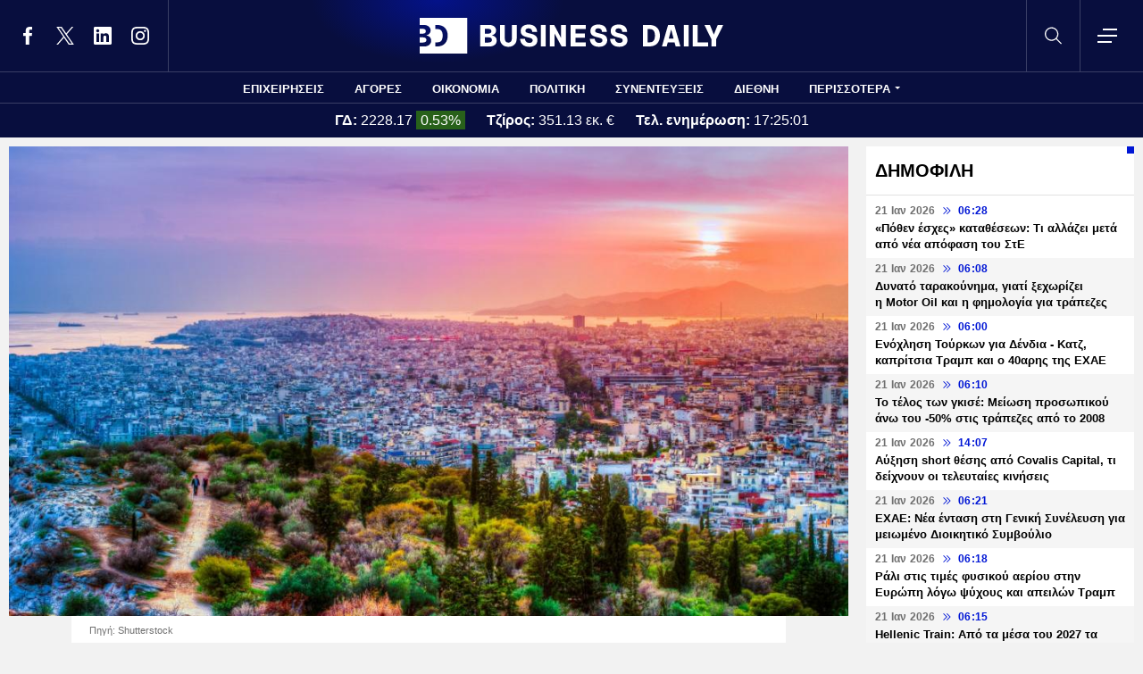

--- FILE ---
content_type: text/html; charset=UTF-8
request_url: https://www.businessdaily.gr/oikonomia/108746_ayxisi-134-stis-times-diamerismaton-2023-stin-koryfi-i-thessaloniki
body_size: 22169
content:
<!DOCTYPE html>
<html lang="el" dir="ltr" prefix="content: http://purl.org/rss/1.0/modules/content/  dc: http://purl.org/dc/terms/  foaf: http://xmlns.com/foaf/0.1/  og: http://ogp.me/ns#  rdfs: http://www.w3.org/2000/01/rdf-schema#  schema: http://schema.org/  sioc: http://rdfs.org/sioc/ns#  sioct: http://rdfs.org/sioc/types#  skos: http://www.w3.org/2004/02/skos/core#  xsd: http://www.w3.org/2001/XMLSchema# " data-adman-async="true">
  <head>
    <meta charset="utf-8" />
<meta name="description" content="Αύξηση που ξεπερνά το 16% για τις τιμές στη Θεσσαλονίκη, ενώ αυτές στην Αθήνα ενισχύθηκαν 13,7%. Πώς κινήθηκε η αγορά στο δ&#039; τρίμηνο, βάσει στοιχείων της ΤτΕ." />
<meta name="keywords" content="Ακίνητα,Τράπεζα της Ελλάδος" />
<link rel="canonical" href="https://www.businessdaily.gr/oikonomia/108746_ayxisi-134-stis-times-diamerismaton-2023-stin-koryfi-i-thessaloniki" />
<link rel="icon" href="/themes/custom/businessdaily/favicon.ico" />
<link rel="icon" sizes="16x16" href="/themes/custom/businessdaily/images/favicon-16x16.png" />
<link rel="icon" sizes="32x32" href="/themes/custom/businessdaily/images/favicon-32x32.png" />
<link rel="icon" sizes="192x192" href="/themes/custom/businessdaily/images/android-chrome-192x192.png" />
<link rel="apple-touch-icon" sizes="180x180" href="/themes/custom/businessdaily/images/apple-touch-icon.png" />
<meta property="og:site_name" content="Business Daily" />
<meta property="og:type" content="article" />
<meta property="og:title" content="Αύξηση 13,4% στις τιμές διαμερισμάτων το 2023, στην κορυφή η Θεσσαλονίκη" />
<meta property="og:description" content="Αύξηση που ξεπερνά το 16% για τις τιμές στη Θεσσαλονίκη, ενώ αυτές στην Αθήνα ενισχύθηκαν 13,7%. Πώς κινήθηκε η αγορά στο δ&#039; τρίμηνο, βάσει στοιχείων της ΤτΕ." />
<meta property="og:image" content="https://www.businessdaily.gr/sites/default/files/styles/main_full/public/2022-06/BusinessDaily-akinita-real%20estate.jpg?itok=TxNmlaVb" />
<meta property="og:image:secure_url" content="https://www.businessdaily.gr/sites/default/files/styles/main_full/public/2022-06/BusinessDaily-akinita-real%20estate.jpg?itok=TxNmlaVb" />
<meta property="article:section" content="Οικονομία" />
<meta property="article:tag" content="Ακίνητα" />
<meta property="article:tag" content="Τράπεζα της Ελλάδος" />
<meta property="article:published_time" content="2024-03-05T13:46:00+02:00" />
<meta property="article:modified_time" content="2024-03-05T13:46:52+02:00" />
<meta name="twitter:card" content="summary_large_image" />
<meta name="twitter:site" content="@businessdailygr" />
<meta name="Generator" content="Drupal 10 (https://www.drupal.org)" />
<meta name="MobileOptimized" content="width" />
<meta name="HandheldFriendly" content="true" />
<meta name="viewport" content="width=device-width, initial-scale=1.0" />
<link rel="amphtml" href="https://www.businessdaily.gr/oikonomia/108746_ayxisi-134-stis-times-diamerismaton-2023-stin-koryfi-i-thessaloniki?amp" />

    <title>Αύξηση 13,4% στις τιμές διαμερισμάτων το 2023, στην κορυφή η Θεσσαλονίκη | Business Daily</title>
    <meta name="facebook-domain-verification" content="9g16z1brjvq17p7e1nov2j1vhjyaov" />
    <meta name="viewport" content="width=device-width, initial-scale=1.0" />
    <link rel="stylesheet" media="all" href="/core/modules/system/css/components/align.module.css?t8hnlz" />
<link rel="stylesheet" media="all" href="/core/modules/system/css/components/fieldgroup.module.css?t8hnlz" />
<link rel="stylesheet" media="all" href="/core/modules/system/css/components/container-inline.module.css?t8hnlz" />
<link rel="stylesheet" media="all" href="/core/modules/system/css/components/clearfix.module.css?t8hnlz" />
<link rel="stylesheet" media="all" href="/core/modules/system/css/components/details.module.css?t8hnlz" />
<link rel="stylesheet" media="all" href="/core/modules/system/css/components/hidden.module.css?t8hnlz" />
<link rel="stylesheet" media="all" href="/core/modules/system/css/components/item-list.module.css?t8hnlz" />
<link rel="stylesheet" media="all" href="/core/modules/system/css/components/js.module.css?t8hnlz" />
<link rel="stylesheet" media="all" href="/core/modules/system/css/components/nowrap.module.css?t8hnlz" />
<link rel="stylesheet" media="all" href="/core/modules/system/css/components/position-container.module.css?t8hnlz" />
<link rel="stylesheet" media="all" href="/core/modules/system/css/components/reset-appearance.module.css?t8hnlz" />
<link rel="stylesheet" media="all" href="/core/modules/system/css/components/resize.module.css?t8hnlz" />
<link rel="stylesheet" media="all" href="/core/modules/system/css/components/system-status-counter.css?t8hnlz" />
<link rel="stylesheet" media="all" href="/core/modules/system/css/components/system-status-report-counters.css?t8hnlz" />
<link rel="stylesheet" media="all" href="/core/modules/system/css/components/system-status-report-general-info.css?t8hnlz" />
<link rel="stylesheet" media="all" href="/core/modules/system/css/components/tablesort.module.css?t8hnlz" />
<link rel="stylesheet" media="all" href="/core/modules/views/css/views.module.css?t8hnlz" />
<link rel="stylesheet" media="all" href="/core/modules/filter/css/filter.caption.css?t8hnlz" />
<link rel="stylesheet" media="all" href="/modules/contrib/entity_embed/css/entity_embed.filter.caption.css?t8hnlz" />
<link rel="stylesheet" media="all" href="/modules/contrib/extlink/css/extlink.css?t8hnlz" />
<link rel="stylesheet" media="all" href="/themes/custom/businessdaily/css/layout/variables.css?t8hnlz" />
<link rel="stylesheet" media="all" href="/themes/custom/businessdaily/css/layout/layout.css?t8hnlz" />
<link rel="stylesheet" media="all" href="/themes/custom/businessdaily/css/components/latest-teaser.css?t8hnlz" />
<link rel="stylesheet" media="all" href="/themes/custom/businessdaily/css/components/small-teaser.css?t8hnlz" />
<link rel="stylesheet" media="all" href="/themes/custom/businessdaily/css/components/default-teaser.css?t8hnlz" />
<link rel="stylesheet" media="all" href="/themes/custom/businessdaily/css/pages/article.css?t8hnlz" />

    

              <script type="application/ld+json">
      {
    "@context": "https://schema.org",
    "@graph": [
        {
            "@type": "NewsArticle",
            "headline": "Αύξηση 13,4% στις τιμές διαμερισμάτων το 2023, στην κορυφή η Θεσσαλονίκη",
            "articleBody": "Αμείωτη ήταν και το 2023 η άνοδος στις τιμές των διαμερισμάτων, φθάνοντας στο 13,4% από 11,9% που είχε καταγραφεί το προηγούμενο έτος, βάσει των στοιχείων της Τράπεζας της Ελλάδος.&nbsp;\r\n\r\nΣε ό,τι αφορά τη γεωγραφική κατανομή η Θεσσαλονίκη ήταν αυτή με τη μεγαλύτερη αύξηση για το έτος που έφθασε στο 16,2%, ενώ ακολούθησαν άλλα αστικά κέντρα με άνοδο 14,5% και στην τρίτη θέση βρέθηκε η Αθήνα με την ενίσχυση να φθάνει στο 13,7%.&nbsp;\r\n\r\nΌπως σημειώνει η ΤτΕ στην ανακοίνωσή της:&nbsp;\r\n\r\n\r\n\tΤο δ΄ τρίμηνο του 2023, ο ετήσιος ρυθμός μεταβολής των τιμών των διαμερισμάτων για το σύνολο της χώρας διαμορφώθηκε στο 11,8%.&nbsp;\r\n\tΜε βάση την παλαιότητα ακινήτου, ο ετήσιος ρυθμός μεταβολής των τιμών των νέων διαμερισμάτων διαμορφώθηκε στο 11,0% και των παλαιών στο 12,4%.&nbsp;\r\n\tΜε βάση τη γεωγραφική θέση, ο ετήσιος ρυθμός μεταβολής των τιμών των διαμερισμάτων διαμορφώθηκε σε 10,8% στην Αθήνα, 14,6% στη Θεσσαλονίκη, 13,9% στις άλλες μεγάλες πόλεις και 11,2% στις λοιπές περιοχές της χώρας.&nbsp;\r\n\r\n\r\nΜε βάση τα διαθέσιμα προσωρινά στοιχεία, εκτιμάται ότι το δ΄ τρίμηνο του 2023 οι τιμές των διαμερισμάτων (σε ονομαστικούς όρους) ήταν κατά μέσο όρο αυξημένες κατά 11,8% σε σύγκριση με το αντίστοιχο τρίμηνο του 2022. Για το 2023, οι τιμές των διαμερισμάτων αυξήθηκαν με μέσο ετήσιο ρυθμό 13,4%, έναντι αύξησης 11,9% το 2022.&nbsp;\r\n\r\nΠιο αναλυτικά, η αύξηση των τιμών το δ΄ τρίμηνο του 2023 σε σχέση με το αντίστοιχο τρίμηνο του 2022 ήταν 11,0% για τα νέα διαμερίσματα, δηλ. ηλικίας έως 5 ετών, και 12,4% για τα παλαιά, δηλ. ηλικίας άνω των 5 ετών. Για το 2023, ο μέσος ετήσιος ρυθμός αύξησης των τιμών για τα νέα διαμερίσματα ήταν 12,4%, έναντι ρυθμού αύξησης 12,5% το 2022, ενώ ο μέσος ετήσιος ρυθμός αύξησης για τα παλαιά διαμερίσματα ήταν 14,2% το 2023, έναντι αύξησης 11,6% το 2022.\r\n\r\n\r\n\r\n&nbsp;\r\n\r\nΑπό την ανάλυση των στοιχείων κατά γεωγραφική περιοχή προκύπτει ότι η αύξηση των τιμών των διαμερισμάτων το δ΄ τρίμηνο του 2023 σε σχέση με το αντίστοιχο τρίμηνο του 2022 ήταν 10,8% στην Αθήνα, 14,6% στη Θεσσαλονίκη, 13,9% στις άλλες μεγάλες πόλεις και 11,2% στις λοιπές περιοχές της χώρας. Για το σύνολο του 2023, η αύξηση των τιμών στις ίδιες περιοχές σε σχέση με το 2022 ήταν 13,7%, 16,2%, 14,5% και 10,8% αντίστοιχα.\r\n\r\nΤέλος, για το σύνολο των αστικών περιοχών της χώρας, το δ΄ τρίμηνο του 2023 οι τιμές των διαμερισμάτων ήταν κατά μέσο όρο αυξημένες κατά 12,1% σε σύγκριση με το δ΄ τρίμηνο του 2022, ενώ για το 2023 η μέση ετήσια αύξηση διαμορφώθηκε στο 13,9%.\r\n",
            "keywords": [
                "Ακίνητα",
                "Τράπεζα της Ελλάδος"
            ],
            "articleSection": "Οικονομία",
            "about": [
                {
                    "@type": "Thing",
                    "name": "Ακίνητα"
                },
                {
                    "@type": "Thing",
                    "name": "Τράπεζα της Ελλάδος"
                }
            ],
            "author": [
                {
                    "@type": "Person",
                    "name": "Newsroom",
                    "url": "https://www.businessdaily.gr/newsroom"
                }
            ],
            "image": [
                {
                    "@type": "ImageObject",
                    "url": "https://www.businessdaily.gr/sites/default/files/styles/main_full/public/2022-06/BusinessDaily-akinita-real%20estate.jpg?itok=TxNmlaVb"
                }
            ],
            "datePublished": "2024-03-05T13:46:00+02:00",
            "dateModified": "2024-03-05T13:46:52+02:00",
            "mainEntityOfPage": {
                "@type": "WebPage",
                "@id": "https://www.businessdaily.gr/oikonomia/108746_ayxisi-134-stis-times-diamerismaton-2023-stin-koryfi-i-thessaloniki"
            },
            "publisher": {
                "@type": "NewsMediaOrganization",
                "name": "BusinessDaily",
                "url": "https://www.businessdaily.gr",
                "logo": {
                    "@type": "ImageObject",
                    "url": "https://www.businessdaily.gr/themes/custom/businessdaily/images/bd-logo-news.png",
                    "width": 510,
                    "height": 60
                },
                "sameAs": [
                    "https://facebook.com/BusinessDaily1/",
                    "https://twitter.com/BusinessDaily9",
                    "https://www.linkedin.com/company/businessdaily/",
                    "https://www.instagram.com/businessdailygr/"
                ]
            }
        },
        {
            "@type": "WebPage",
            "name": "Αύξηση 13,4% στις τιμές διαμερισμάτων το 2023, στην κορυφή η Θεσσαλονίκη",
            "url": "https://www.businessdaily.gr/oikonomia/108746_ayxisi-134-stis-times-diamerismaton-2023-stin-koryfi-i-thessaloniki"
        },
        {
            "@type": "BreadcrumbList",
            "itemListElement": [
                {
                    "@type": "ListItem",
                    "position": 1,
                    "name": "Home",
                    "item": "https://www.businessdaily.gr/"
                },
                {
                    "@type": "ListItem",
                    "position": 2,
                    "name": "Οικονομία",
                    "item": "https://www.businessdaily.gr/oikonomia"
                },
                {
                    "@type": "ListItem",
                    "position": 3,
                    "name": "Αύξηση 13,4% στις τιμές διαμερισμάτων το 2023, στην κορυφή η Θεσσαλονίκη",
                    "item": "https://www.businessdaily.gr/oikonomia/108746_ayxisi-134-stis-times-diamerismaton-2023-stin-koryfi-i-thessaloniki"
                }
            ]
        }
    ]
}
    </script>
            
      <!-- Google tag (gtag.js) -->
<script async src="https://www.googletagmanager.com/gtag/js?id=G-LTWY5QDNS4"></script>
<script>
  window.dataLayer = window.dataLayer || [];
  function gtag(){dataLayer.push(arguments);}
  gtag('js', new Date());

  gtag('config', 'G-LTWY5QDNS4');
</script>

      <script>
      window.googletag = window.googletag || {}
      window.googletag.cmd = window.googletag.cmd || []
      googletag.cmd.push(function() {

        var inline = googletag.sizeMapping()
          .addSize([340, 200], [[300, 600], [300, 250]])
          .addSize([768, 200], [[300, 250]])
          .build();

        var billboard = googletag.sizeMapping()
          .addSize([340, 200], [[300, 600], [300, 250]])
          .addSize([768, 200], [[728, 90], [300, 250]])
          .addSize([1024, 200], [[970, 250], [728, 90]])
          .addSize([1100, 200], [[728, 90]])
          .addSize([1320, 200], [[970, 250], [728, 90]])
          .build();

        // googletag.defineSlot('/21863966779/skin', [1, 1], 'skin').addService(googletag.pubads());
        // googletag.defineSlot('/21863966779/prestitial', [1, 1], 'prestitial').addService(googletag.pubads());

                googletag.defineSlot('/21863966779/sidebar_1', [[300, 600], [300, 250]], 'sidebar_1').addService(googletag.pubads());
        googletag.defineSlot('/21863966779/sidebar_2', [[300, 600], [300, 250]], 'sidebar_2').addService(googletag.pubads());
        googletag.defineSlot('/21863966779/sidebar_3', [[300, 600], [300, 250]], 'sidebar_3').addService(googletag.pubads());
        googletag.defineSlot('/21863966779/latest_sponsorship', [300, 50], 'latest_sponsorship').addService(googletag.pubads());

                  googletag.defineSlot('/21863966779/in_article_1', [[300, 600], [300, 250]], 'in_article_1')
            .addService(googletag.pubads());
          googletag.defineSlot('/21863966779/in_article_2', [[300, 600], [300, 250]], 'in_article_2')
            .addService(googletag.pubads());
          googletag.defineSlot('/21863966779/article_end', [[300, 600], [300, 250]], 'article_end')
            .defineSizeMapping(inline)
            .addService(googletag.pubads());
        
                googletag.pubads().setTargeting('nid', ["108746"]);
                googletag.pubads().setTargeting('category', ["oikonomia"]);
                googletag.pubads().setTargeting('tag', ["akinita","trapeza_tis_ellados"]);
        
        googletag.pubads().collapseEmptyDivs();
        googletag.pubads().setCentering(true);
        googletag.pubads().disableInitialLoad();
        googletag.pubads().enableSingleRequest();
        googletag.enableServices();
      });
    </script>
    <script defer src="https://static.adman.gr/adman.js"></script>
    <script> window.AdmanQueue = window.AdmanQueue || []; </script>
    <script> window.GrxSingleRequest = true; </script>
    <script async src="https://pagead2.googlesyndication.com/pagead/js/adsbygoogle.js?client=ca-pub-3916436312037221" crossorigin="anonymous"></script>
    
      </head>
  <body>
    
    <!--Routename: entity.node.canonical-->  <div class="dialog-off-canvas-main-canvas" data-off-canvas-main-canvas>
    <div class="page">

  <header class="header">
  <section class="header__top">
    <div class="container container--header">
      <a href="/" class="logo" title="Business Daily">
        <figure>
          <img src="/themes/custom/businessdaily/images/logo.svg" alt="Business Daily" width="340" height="40">
        </figure>
      </a>
      <ul class="header__social">
        <li>
          <a href="https://facebook.com/BusinessDaily1/" target="_blank">
            <svg>
              <use xlink:href="/themes/custom/businessdaily/images/sprite.svg#facebook"></use>
            </svg>
            <span>Facebook</span>
          </a>
        </li>
        <li>
          <a href="https://twitter.com/BusinessDaily9" target="_blank">
            <svg>
              <use xlink:href="/themes/custom/businessdaily/images/sprite.svg#twitter"></use>
            </svg>
            <span>Twitter</span>
          </a>
        </li>
        <li>
          <a href="https://www.linkedin.com/company/businessdaily/" target="_blank">
            <svg>
              <use xlink:href="/themes/custom/businessdaily/images/sprite.svg#linkedin"></use>
            </svg>
            <span>LinkedIn</span>
          </a>
        </li>
        <li>
          <a href="https://www.instagram.com/businessdailygr/" target="_blank">
            <svg>
              <use xlink:href="/themes/custom/businessdaily/images/sprite.svg#instagram"></use>
            </svg>
            <span>Instagram</span>
          </a>
        </li>
      </ul>
      <svg class="header__search js-trigger-search">
        <use xlink:href="/themes/custom/businessdaily/images/sprite.svg#search"></use>
      </svg>
      <span class="header__burger js-trigger-menu">
        <span>CLOSE</span>
        <svg>
          <use xlink:href="/themes/custom/businessdaily/images/sprite.svg#burger"></use>
        </svg>
      </span>

      <form action="/search" accept-charset="UTF-8" class="search-form search-form--header">
        <div class="form__item">
          <input placeholder="Αναζήτηση" type="text" name="keywords" value="" size="15" maxlength="128">
        </div>
        <div class="form__submit">
          <input type="submit" value="Search" class="form-submit">
          <svg><use xlink:href="/themes/custom/businessdaily/images/sprite.svg#arrow-cta"></use></svg>
        </div>
      </form>

    </div>
  </section>

  

        <nav class="container main-menu">
      <ul>
                  <li><a href="/epiheiriseis" data-drupal-link-system-path="taxonomy/term/1">ΕΠΙΧΕΙΡΗΣΕΙΣ</a></li>
                  <li><a href="/agores" data-drupal-link-system-path="taxonomy/term/2">ΑΓΟΡΕΣ</a></li>
                  <li><a href="/oikonomia" data-drupal-link-system-path="taxonomy/term/3">ΟΙΚΟΝΟΜΙΑ</a></li>
                  <li><a href="/politiki" data-drupal-link-system-path="taxonomy/term/4">ΠΟΛΙΤΙΚΗ</a></li>
                  <li><a href="/synenteyxeis" data-drupal-link-system-path="taxonomy/term/12">ΣΥΝΕΝΤΕΥΞΕΙΣ</a></li>
                  <li><a href="/diethni" data-drupal-link-system-path="taxonomy/term/6">ΔΙΕΘΝΗ</a></li>
                <li class="main-menu__last js-trigger-menu">ΠΕΡΙΣΣΟΤΕΡΑ</li>
      </ul>
    </nav>

    <section class="header__extended-area">
      <div class="container container--menu">
        <a href="/" class="header__vertical-logo" aria-label="Business Daily home">
          <figure>
            <img src="/themes/custom/businessdaily/images/logo-vertical.svg" alt="Business Daily logo" width="67" height="85">
          </figure>
        </a>
        <ul class="header__extended-menu">
                      <li><a href="/epiheiriseis" data-drupal-link-system-path="taxonomy/term/1">ΕΠΙΧΕΙΡΗΣΕΙΣ</a></li>
                      <li><a href="/agores" data-drupal-link-system-path="taxonomy/term/2">ΑΓΟΡΕΣ</a></li>
                      <li><a href="/oikonomia" data-drupal-link-system-path="taxonomy/term/3">ΟΙΚΟΝΟΜΙΑ</a></li>
                      <li><a href="/politiki" data-drupal-link-system-path="taxonomy/term/4">ΠΟΛΙΤΙΚΗ</a></li>
                      <li><a href="/synenteyxeis" data-drupal-link-system-path="taxonomy/term/12">ΣΥΝΕΝΤΕΥΞΕΙΣ</a></li>
                      <li><a href="/diethni" data-drupal-link-system-path="taxonomy/term/6">ΔΙΕΘΝΗ</a></li>
                      <li><a href="/tehnologia" data-drupal-link-system-path="taxonomy/term/13">ΤΕΧΝΟΛΟΓΙΑ</a></li>
                      <li><a href="/esg" data-drupal-link-system-path="taxonomy/term/1790">ESG</a></li>
                      <li><a href="/hrimatistiriakes-anakoinoseis" data-drupal-link-system-path="taxonomy/term/2034">ΧΡΗΜΑΤΙΣΤΗΡΙΑΚΕΣ ΑΝΑΚΟΙΝΩΣΕΙΣ</a></li>
                      <li><a href="/koinonia" data-drupal-link-system-path="taxonomy/term/5">ΚΟΙΝΩΝΙΑ</a></li>
                      <li><a href="/epimonos-kipoyros" data-drupal-link-system-path="taxonomy/term/9">ΕΠΙΜΟΝΟΣ ΚΗΠΟΥΡΟΣ</a></li>
                      <li><a href="/market-maker" data-drupal-link-system-path="taxonomy/term/2048">MARKET MAKER</a></li>
                      <li><a href="/apopseis" data-drupal-link-system-path="taxonomy/term/11">ΑΠΟΨΕΙΣ</a></li>
                      <li><a href="/xristika" data-drupal-link-system-path="taxonomy/term/1498">ΧΡΗΣΤΙΚΑ</a></li>
                      <li><a href="/eleytheros-hronos" data-drupal-link-system-path="taxonomy/term/14">ΕΛΕΥΘΕΡΟΣ ΧΡΟΝΟΣ</a></li>
                      <li><a href="/business-life" data-drupal-link-system-path="taxonomy/term/1904">BUSINESS LIFE</a></li>
                      <li><a href="/tributes" data-drupal-link-system-path="tributes">ΑΦΙΕΡΩΜΑΤΑ</a></li>
                      <li><a href="/epiheirimatika-nea" data-drupal-link-system-path="taxonomy/term/2140">ΕΠΙΧΕΙΡΗΜΑΤΙΚΑ ΝΕΑ</a></li>
                      <li><a href="/photo-of-the-day" data-drupal-link-system-path="photo-of-the-day">H ΦΩΤΟΓΡΑΦΙΑ ΤΗΣ ΗΜΕΡΑΣ</a></li>
                      <li><a href="/podcasts" data-drupal-link-system-path="podcasts">PODCASTS</a></li>
                  </ul>
        <div class="header__extended-more">
          <div class="header__extended-social">
            <span class="header__extended-label">FOLLOW THE UPDATES</span>
            <ul>
              <li>
                <a href="https://facebook.com/BusinessDaily1/" target="_blank">
                  <svg>
                    <use xlink:href="/themes/custom/businessdaily/images/sprite.svg#facebook"></use>
                  </svg>
                  <span>Facebook</span>
                </a>
              </li>
              <li>
                <a href="https://twitter.com/BusinessDaily9" target="_blank">
                  <svg>
                    <use xlink:href="/themes/custom/businessdaily/images/sprite.svg#twitter"></use>
                  </svg>
                  <span>Twitter</span>
                </a>
              </li>
              <li>
                <a href="https://www.linkedin.com/company/businessdaily/" target="_blank">
                  <svg>
                    <use xlink:href="/themes/custom/businessdaily/images/sprite.svg#linkedin"></use>
                  </svg>
                  <span>LinkedIn</span>
                </a>
              </li>
              <li>
                <a href="https://www.instagram.com/businessdailygr/" target="_blank">
                  <svg>
                    <use xlink:href="/themes/custom/businessdaily/images/sprite.svg#instagram"></use>
                  </svg>
                  <span>Instagram</span>
                </a>
              </li>
            </ul>
          </div>

          <ul class="header__extended-secondary">
            

    
          <li><a href="/about" data-drupal-link-system-path="about">ΤΑΥΤΟΤΗΤΑ</a></li>
          <li><a href="/epikoinonia" data-drupal-link-system-path="node/3">ΕΠΙΚΟΙΝΩΝΙΑ</a></li>
          <li><a href="/node/2" data-drupal-link-system-path="node/2">ΟΡΟΙ ΧΡΗΣΗΣ</a></li>
    
  


          </ul>
        </div>
      </div>
    </section>

  


              <section class="header__market">
      <div class="container container--market">
        <span class="header__market-data">
          <strong>ΓΔ:</strong>
          <span class="js-gd-price">2228.17</span>
                      <span class="js-gd-percent up">0.53%</span>
                  </span>
        <span class="header__market-data">
          <strong>Τζίρος:</strong>
          <span class="js-gd-volume">351.13 εκ. €</span>
        </span>
        <span class="header__market-data">
          <strong>Τελ. ενημέρωση:</strong>
          <span class="js-gd-time">17:25:01</span>
        </span>
                                      </div>
    </section>

    <style>
      .spinner {
        display: none;
      }
    </style>
    <div class="iblir-container" data-iblir-container-config="view=RawData&symb=GD.ATH&lang=GR&inline=1&rawDataFields=price,pricePrevClosePricePDelta,instrName,totalTurnover,time"></div>
    <script>
      function onIBLiteIRRawDataUpdate (oRawData){

        console.log({oRawData});
        console.log('deprecated');
        return;

        let price = oRawData.price;
        fetchTotalTurnover('/api/total-turnover');
        let percent = oRawData.pricePrevClosePricePDelta.toFixed(2);
        let time = oRawData.time;
        document.querySelector('.js-gd-price').innerHTML = price;
        document.querySelector('.js-gd-percent').innerHTML = percent + '%';
        document.querySelector('.js-gd-percent').classList.remove('up');
        document.querySelector('.js-gd-percent').classList.remove('down');
        if (percent > 0) {
          document.querySelector('.js-gd-percent').classList.add('up');
        }
        if (percent < 0) {
          document.querySelector('.js-gd-percent').classList.add('down');
        }

        document.querySelector('.js-gd-time').innerHTML = time;
      }

      function fetchTotalTurnover(url) {
        return fetch(url)
        .then(response => {
          if (!response.ok) {
            throw new Error('Network response was not ok');
          }
          return response.json();
        })
        .then(data => {
          console.log({data});
          let newTotalTurnover = data.total_turnover.totalTurnover;
            if (newTotalTurnover != 0) {
              let volume = (newTotalTurnover / 1000000).toFixed(2);
              document.querySelector('.js-gd-volume').innerHTML = volume + ' εκ. €';
            }
        })
        .catch(error => {
          console.error('There was a problem with the fetch operation:', error);
        });
      }

      window.updateGD = function(){
        fetch('/api/total-turnover')
          .then(response => {
            if (!response.ok) {
              throw new Error('Network response was not ok');
            }
            return response.json();
          }).then(data => {

          window.data_gd = data;

          //if(typeof data.gd != 'undefined' && data.gd.length > 0){
          if (data.gd && typeof data.gd === 'object' && Object.keys(data.gd).length > 0) {

            let gd_data = data.gd;
            let price = gd_data.price;
            let time = gd_data.time || '';

            if(time.indexOf('.') > -1){
              time = time.split('.')[0];
            }


            console.log('GD Data:', gd_data);
            console.log('Gd Time: ', time);

            let percent = gd_data.pricePrevClosePricePDelta.toFixed(2);


            document.querySelector('.js-gd-price').innerHTML = price
            document.querySelector('.js-gd-percent').innerHTML = percent + '%'
            document.querySelector('.js-gd-percent').classList.remove('up')
            document.querySelector('.js-gd-percent').classList.remove('down')

            console.log({percent});

            if (percent > 0) {
              document.querySelector('.js-gd-percent').classList.add('up')
            }
            if (percent < 0) {
              document.querySelector('.js-gd-percent').classList.add('down')
            }

            document.querySelector('.js-gd-time').innerHTML = time;

          }

          let newTotalTurnover = data.total_turnover.totalTurnover;

          if (newTotalTurnover != 0) {
            let volume = (newTotalTurnover / 1000000).toFixed(2);

            //if volumen not NaN
            if(!isNaN(volume)) {

              if(volume === "-0.00"){
                volume = "0";
              }


              document.querySelector('.js-gd-volume').innerHTML = volume + ' εκ. €';
            }
          }
        }).catch(error => {
          console.error('There was a problem with the fetch operation:', error);
        });
      }

      window.updateGD();


      window.setInterval(function(){
        window.updateGD();
      }, 60000);

    </script>
  
</header>

  <main class="container container--main">
    
          <div class="split-content">

        <section class="split-content__main">
                        <div data-drupal-messages-fallback class="hidden"></div><article class="article ">
      <figure class="article__cover">
      <img alt="" title="" src="/sites/default/files/styles/main_full/public/2022-06/BusinessDaily-akinita-real%20estate.jpg?itok=TxNmlaVb" width="1045" height="585" loading="lazy" typeof="foaf:Image" />


              <figcaption>Πηγή: Shutterstock</figcaption>
          </figure>
    <div class="article__main js-is-article">
    <div class="article__main-inner">
      <h1>Αύξηση 13,4% στις τιμές διαμερισμάτων το 2023, στην κορυφή η Θεσσαλονίκη</h1>
      <div class="article__info">

                  <a href="/newsroom" class="article__author">
                        <span>Newsroom</span>
          </a>
                        <a class="article__category" href="/oikonomia">ΟΙΚΟΝΟΜΙΑ</a>
                <div class="article__date">
          <time class="default-date" datetime="2024-03-05T13:46:00+02:00">
            <span class="date">05 Μαρ 2024</span>
            <svg><use xlink:href="/themes/custom/businessdaily/images/sprite.svg#arrows-indication"></use></svg>
            <span>13:46</span>
          </time>
                      <span class="article__updated"><span>Ανανεώθηκε:</span> 13:46</span>
                  </div>
      </div>
      <div class="article__share">
        <ul class="article__share-inner">
          <li><a href="https://www.facebook.com/sharer.php?u=https://www.businessdaily.gr/oikonomia/108746_ayxisi-134-stis-times-diamerismaton-2023-stin-koryfi-i-thessaloniki"><svg><use xlink:href="/themes/custom/businessdaily/images/sprite.svg#facebook"></use></svg><span>Facebook</span></a></li>
          <li><a href="https://twitter.com/intent/tweet?text=%CE%91%CF%8D%CE%BE%CE%B7%CF%83%CE%B7%2013%2C4%25%20%CF%83%CF%84%CE%B9%CF%82%20%CF%84%CE%B9%CE%BC%CE%AD%CF%82%20%CE%B4%CE%B9%CE%B1%CE%BC%CE%B5%CF%81%CE%B9%CF%83%CE%BC%CE%AC%CF%84%CF%89%CE%BD%20%CF%84%CE%BF%202023%2C%20%CF%83%CF%84%CE%B7%CE%BD%20%CE%BA%CE%BF%CF%81%CF%85%CF%86%CE%AE%20%CE%B7%20%CE%98%CE%B5%CF%83%CF%83%CE%B1%CE%BB%CE%BF%CE%BD%CE%AF%CE%BA%CE%B7&url=https://www.businessdaily.gr/oikonomia/108746_ayxisi-134-stis-times-diamerismaton-2023-stin-koryfi-i-thessaloniki"><svg><use xlink:href="/themes/custom/businessdaily/images/sprite.svg#twitter"></use></svg><span>Twitter</span></a></li>
          <li><a href="https://wa.me/?text=https://www.businessdaily.gr/oikonomia/108746_ayxisi-134-stis-times-diamerismaton-2023-stin-koryfi-i-thessaloniki" data-action="share/whatsapp/share"><svg><use xlink:href="/themes/custom/businessdaily/images/sprite.svg#whatsapp"></use></svg><span>WhatsApp</span></a></li>
          <li class="mob"><a href="fb-messenger://share/?link=https://www.businessdaily.gr/oikonomia/108746_ayxisi-134-stis-times-diamerismaton-2023-stin-koryfi-i-thessaloniki"><svg><use xlink:href="/themes/custom/businessdaily/images/sprite.svg#messenger"></use></svg><span>Messenger</span></a></li>
          <li><a href="https://www.linkedin.com/sharing/share-offsite/?url=https://www.businessdaily.gr/oikonomia/108746_ayxisi-134-stis-times-diamerismaton-2023-stin-koryfi-i-thessaloniki"><svg><use xlink:href="/themes/custom/businessdaily/images/sprite.svg#linkedin"></use></svg><span>Linkedin</span></a></li>
          <li><a href="mailto:?subject=%CE%91%CF%8D%CE%BE%CE%B7%CF%83%CE%B7%2013%2C4%25%20%CF%83%CF%84%CE%B9%CF%82%20%CF%84%CE%B9%CE%BC%CE%AD%CF%82%20%CE%B4%CE%B9%CE%B1%CE%BC%CE%B5%CF%81%CE%B9%CF%83%CE%BC%CE%AC%CF%84%CF%89%CE%BD%20%CF%84%CE%BF%202023%2C%20%CF%83%CF%84%CE%B7%CE%BD%20%CE%BA%CE%BF%CF%81%CF%85%CF%86%CE%AE%20%CE%B7%20%CE%98%CE%B5%CF%83%CF%83%CE%B1%CE%BB%CE%BF%CE%BD%CE%AF%CE%BA%CE%B7&body=https://www.businessdaily.gr/oikonomia/108746_ayxisi-134-stis-times-diamerismaton-2023-stin-koryfi-i-thessaloniki"><svg><use xlink:href="/themes/custom/businessdaily/images/sprite.svg#mail"></use></svg><span>E-mail</span></a></li>
        </ul>
      </div>

      
              <div class="article__summary">
          Αύξηση που ξεπερνά το 16% για τις τιμές στη Θεσσαλονίκη, ενώ αυτές στην Αθήνα ενισχύθηκαν 13,7%. Πώς κινήθηκε η αγορά στο δ&#039; τρίμηνο, βάσει στοιχείων της ΤτΕ.
        </div>
      
      <div class="article__body">
          <p>Αμείωτη ήταν και το 2023 η άνοδος στις <strong>τιμές των διαμερισμάτων</strong>, φθάνοντας στο <strong>13,4%</strong> από 11,9% που είχε καταγραφεί το προηγούμενο έτος, βάσει των στοιχείων της <strong>Τράπεζας της Ελλάδος</strong>.&nbsp;</p>

<p>Σε ό,τι αφορά τη γεωγραφική κατανομή η <strong>Θεσσαλονίκη</strong> ήταν αυτή με τη μεγαλύτερη αύξηση για το έτος που έφθασε στο 16,2%, ενώ ακολούθησαν άλλα <strong>αστικά κέντρα </strong>με άνοδο 14,5% και στην τρίτη θέση βρέθηκε η <strong>Αθήνα</strong> με την ενίσχυση να φθάνει στο 13,7%.&nbsp;</p>

<p>Όπως σημειώνει η ΤτΕ στην ανακοίνωσή της:&nbsp;</p>

<ul>
	<li>Το<strong> δ΄ τρίμηνο του 2023</strong>, ο ετήσιος ρυθμός μεταβολής των τιμών των διαμερισμάτων για το σύνολο της χώρας διαμορφώθηκε στο 11,8%.&nbsp;</li>
	<li>Με βάση την <strong>παλαιότητα ακινήτου,</strong> ο ετήσιος ρυθμός μεταβολής των τιμών των νέων διαμερισμάτων διαμορφώθηκε στο 11,0% και των παλαιών στο 12,4%.&nbsp;</li>
	<li>Με βάση τη<strong> γεωγραφική θέση,</strong> ο ετήσιος ρυθμός μεταβολής των τιμών των διαμερισμάτων διαμορφώθηκε σε 10,8% στην Αθήνα, 14,6% στη Θεσσαλονίκη, 13,9% στις άλλες μεγάλες πόλεις και 11,2% στις λοιπές περιοχές της χώρας.&nbsp;</li>
</ul>

<p>Με βάση τα διαθέσιμα προσωρινά στοιχεία, εκτιμάται ότι το <strong>δ΄ τρίμηνο του 2023 οι τιμές των διαμερισμάτων</strong> (σε ονομαστικούς όρους) ήταν κατά μέσο όρο <strong>αυξημένες κατά 11,8%</strong> σε σύγκριση με το αντίστοιχο τρίμηνο του 2022. Για το 2023, οι τιμές των διαμερισμάτων αυξήθηκαν με μέσο ετήσιο ρυθμό 13,4%, έναντι αύξησης 11,9% το 2022.&nbsp;</p>

<p>Πιο αναλυτικά, η αύξηση των τιμών το δ΄ τρίμηνο του 2023 σε σχέση με το αντίστοιχο τρίμηνο του 2022 ήταν 11,0% για τα <strong>νέα διαμερίσματα</strong>, δηλ. ηλικίας έως 5 ετών, και 12,4% για τα<strong> παλαιά,</strong> δηλ. ηλικίας άνω των 5 ετών. Για <strong>το 2023</strong>, ο μέσος ετήσιος ρυθμός αύξησης των τιμών για τα νέα διαμερίσματα ήταν 12,4%, έναντι ρυθμού αύξησης 12,5% το 2022, ενώ ο μέσος ετήσιος ρυθμός αύξησης για τα παλαιά διαμερίσματα ήταν 14,2% το 2023, έναντι αύξησης 11,6% το 2022.</p>

        <figure>
        <img loading="lazy" src="/sites/default/files/styles/embedded/public/2024-03/Screenshot_2_0.jpg?itok=5Omtrek0" width="700" height="614" alt typeof="foaf:Image">



          </figure>
  


                    
                                    

                                                                                                                                                                                                                  



<p>&nbsp;</p>

<p>Από την ανάλυση των στοιχείων κατά <strong>γεωγραφική περιοχή </strong>προκύπτει ότι η αύξηση των τιμών των διαμερισμάτων το δ΄ τρίμηνο του 2023 σε σχέση με το αντίστοιχο τρίμηνο του 2022 ήταν 10,8% στην Αθήνα, 14,6% στη Θεσσαλονίκη, 13,9% στις άλλες μεγάλες πόλεις και 11,2% στις λοιπές περιοχές της χώρας. Για το σύνολο του 2023, η αύξηση των τιμών στις ίδιες περιοχές σε σχέση με το 2022 ήταν 13,7%, 16,2%, 14,5% και 10,8% αντίστοιχα.</p>

<p>Τέλος, για το <strong>σύνολο των αστικών περιοχών</strong> της χώρας, το δ΄ τρίμηνο του 2023 οι τιμές των διαμερισμάτων ήταν κατά μέσο όρο αυξημένες κατά 12,1% σε σύγκριση με το δ΄ τρίμηνο του 2022, ενώ για το 2023 η μέση ετήσια αύξηση διαμορφώθηκε στο 13,9%.</p>


              </div>

      <a href="https://news.google.com/publications/CAAiEENY3dbWwX-Jf5IjHJhsBhoqFAgKIhBDWN3W1sF_iX-SIxyYbAYa" target="_blank" class="article__promotional">
        <img src="/themes/custom/businessdaily/images/google_news.svg" alt="Google news logo" width="59" height="48" loading="lazy" />
        Ακολουθήστε το Business Daily στο Google news
        <svg><use xlink:href="/themes/custom/businessdaily/images/sprite.svg#arrow-cta"></use></svg>
      </a>

      <div class="adv adv--full" id="xau-6600-1">
        <script>
          window.AdmanQueue = window.AdmanQueue || [];
          AdmanQueue.push(function () {
            Adman.adunit({
              id: 6600,
              h: 'https://x.grxchange.gr',
              elementId: 'xau-6600-1',
              
            })
          });
        </script>
      </div>

      
                  
              <ul class="article__tags">
                      <li><a href="/akinita">Ακίνητα</a></li>
                      <li><a href="/trapeza-tis-ellados">Τράπεζα της Ελλάδος</a></li>
                  </ul>
      
    </div>
  </div>
  <section class="article__related">
          <h3 class="block-title"><span>ΣΧΕΤΙΚΑ ΑΡΘΡΑ</span></h3>
        
  <div class="default-teasers ">
                        
                                  
              <article class="default-teaser">
          <a href="/oikonomia/172860_tin-pio-akribi-stegi-ehei-i-ellada-36-toy-eisodimatos-paei-sto-spiti">
                          <picture>
                                      <source srcset="/sites/default/files/styles/default_teaser/public/2024-12/businessdaily-akinita-athina_3.jpg?itok=DQhoHCiB 1x" media="screen and (min-width: 601px)" type="image/jpeg" width="335" height="400"/>
          <source srcset="/sites/default/files/styles/small_teaser/public/2024-12/businessdaily-akinita-athina_3.jpg?itok=vAtCC4gz 1x" media="(max-width: 600px)" type="image/jpeg" width="226" height="127"/>
          <img loading="lazy" src="/sites/default/files/styles/small_teaser/public/2024-12/businessdaily-akinita-athina_3.jpg?itok=vAtCC4gz" width="226" height="127" alt="Αστικός ιστός Αθήνας" title="Αεροφωτογραφία της Αθήνας με πολυκατοικίες" typeof="foaf:Image" />



  


                    
                                    

                                                                                                                                                                                                                  

              </picture>
                        <div class="default-teaser__info">
                              <svg class="default-teaser__arrow"><use xlink:href="/themes/custom/businessdaily/images/sprite.svg#arrow-cta"></use></svg>
                <span class="default-teaser__category">ΟΙΚΟΝΟΜΙΑ</span>
                
              <h4>Την πιο ακριβή στέγη στην ΕΕ η Ελλάδα, ξοδεύουμε το 36% του εισοδήματος</h4>
                              <div class="default-teaser__summary">
                  Eurostat και Τράπεζα της Ελλάδος επιβεβαιώνουν πως τα ελληνικά νοικοκυριά δαπανούν τα περισσότερα χρήματα στην ΕΕ για να καλύψουν το κόστος στέγασης. Συνεχίζουν να αυξάνονται οι τιμές των ακινήτων.
                </div>
                                            <time class="default-date" datetime="2025-11-28T14:01:59+02:00">
                  <span class="date">28 Νοε 2025</span>
                  <svg><use xlink:href="/themes/custom/businessdaily/images/sprite.svg#arrows-indication"></use></svg>
                  <span>14:01</span>
                </time>
                          </div>
          </a>
                  </article>
      

                        
                                  
              <article class="default-teaser">
          <a href="/oikonomia/172225_synehizetai-i-anodos-stis-times-akiniton-trito-trimino-toy-2025">
                          <picture>
                                      <source srcset="/sites/default/files/styles/default_teaser/public/2025-10/athina_akinita_spitia_real_estate_0.jpg?itok=KfJQ8wQN 1x" media="screen and (min-width: 601px)" type="image/jpeg" width="335" height="400"/>
          <source srcset="/sites/default/files/styles/small_teaser/public/2025-10/athina_akinita_spitia_real_estate_0.jpg?itok=K5R0lXYF 1x" media="(max-width: 600px)" type="image/jpeg" width="226" height="127"/>
          <img loading="lazy" src="/sites/default/files/styles/small_teaser/public/2025-10/athina_akinita_spitia_real_estate_0.jpg?itok=K5R0lXYF" width="226" height="127" alt="Αστικά ακίνητα Αθήνας" title="Πολυκατοικίες και σπίτια στην Αθήνα" typeof="foaf:Image" />



  


                    
                                    

                                                                                                                                                                                                                  

              </picture>
                        <div class="default-teaser__info">
                              <svg class="default-teaser__arrow"><use xlink:href="/themes/custom/businessdaily/images/sprite.svg#arrow-cta"></use></svg>
                <span class="default-teaser__category">ΚΟΙΝΩΝΙΑ</span>
                
              <h4>Άνοδος 7,7% στις τιμές διαμερισμάτων στο τρίτο τρίμηνο 2025</h4>
                              <div class="default-teaser__summary">
                  Οι τιμές διαμερισμάτων αυξήθηκαν 7,7% στο τρίτο τρίμηνο 2025, με Αθήνα και Θεσσαλονίκη να καταγράφουν άνοδο 9,6% και 8,9%. Τα παλαιά ακίνητα σημείωσαν υψηλότερη αύξηση από τα νέα.
                </div>
                                            <time class="default-date" datetime="2025-11-25T14:06:19+02:00">
                  <span class="date">25 Νοε 2025</span>
                  <svg><use xlink:href="/themes/custom/businessdaily/images/sprite.svg#arrows-indication"></use></svg>
                  <span>14:06</span>
                </time>
                          </div>
          </a>
                  </article>
      

                        
                                  
              <article class="default-teaser default-teaser--special">
          <a href="/oikonomia/167985_akinita-akoyrasti-i-agora-den-blepei-ptosi-timon-i-tte">
                          <picture>
                                      <source srcset="/sites/default/files/styles/default_teaser/public/2024-12/businessdaily-akinita-athina_2.jpg?itok=H69RvFfx 1x" media="screen and (min-width: 601px)" type="image/jpeg" width="335" height="400"/>
          <source srcset="/sites/default/files/styles/small_teaser/public/2024-12/businessdaily-akinita-athina_2.jpg?itok=a7572GBn 1x" media="(max-width: 600px)" type="image/jpeg" width="226" height="127"/>
          <img loading="lazy" src="/sites/default/files/styles/small_teaser/public/2024-12/businessdaily-akinita-athina_2.jpg?itok=a7572GBn" width="226" height="127" alt="Αθήνα αεροφωτογραφία κτιρίων" title="Αεροφωτογραφία ακινήτων στην Αθήνα" typeof="foaf:Image" />



  


                    
                                    

                                                                                                                                                                                                                  

              </picture>
                        <div class="default-teaser__info">
                              <svg class="default-teaser__arrow"><use xlink:href="/themes/custom/businessdaily/images/sprite.svg#arrow-cta"></use></svg>
                <span class="default-teaser__category">ΟΙΚΟΝΟΜΙΑ</span>
                            <h4>Οι τιμές των κατοικιών δεν έχουν πιάσει ακόμα &quot;ταβάνι&quot; προειδοποιεί η ΤτΕ</h4>
                              <div class="default-teaser__summary">
                  Ισχυρή ζήτηση από Ελληνες και ξένους και περιορισμένη προσφορά κατοικιών συντηρούν την ανοδική πορεία των τιμών που πλέον έχουν ξεπεράσει τα επίπεδα τα επίπεδα του 2008 αναφέρει η ΤτΕ στην έκθεση Χρηματοπιστωτικής Σταθερότητας.
                </div>
                                            <time class="default-date" datetime="2025-11-05T06:19:00+02:00">
                  <span class="date">05 Νοε 2025</span>
                  <svg><use xlink:href="/themes/custom/businessdaily/images/sprite.svg#arrows-indication"></use></svg>
                  <span>06:19</span>
                </time>
                
            </div>
          </a>
                  </article>
      

                        
                                  
              <article class="default-teaser default-teaser--special">
          <a href="/oikonomia/165634_den-blepei-tabani-stis-times-ton-akiniton-i-trapeza-tis-ellados">
                          <picture>
                                      <source srcset="/sites/default/files/styles/default_teaser/public/2025-06/akinita-polykatoikies-real_estate.jpg?itok=lY6cH42y 1x" media="screen and (min-width: 601px)" type="image/jpeg" width="335" height="400"/>
          <source srcset="/sites/default/files/styles/small_teaser/public/2025-06/akinita-polykatoikies-real_estate.jpg?itok=N18GqSAu 1x" media="(max-width: 600px)" type="image/jpeg" width="226" height="127"/>
          <img loading="lazy" src="/sites/default/files/styles/small_teaser/public/2025-06/akinita-polykatoikies-real_estate.jpg?itok=N18GqSAu" width="226" height="127" alt="Πολυκατοικίες στην Αθήνα" title="Σύγχρονες πολυκατοικίες στην Αθήνα" typeof="foaf:Image" />



  


                    
                                    

                                                                                                                                                                                                                  

              </picture>
                        <div class="default-teaser__info">
                              <svg class="default-teaser__arrow"><use xlink:href="/themes/custom/businessdaily/images/sprite.svg#arrow-cta"></use></svg>
                <span class="default-teaser__category">ΟΙΚΟΝΟΜΙΑ</span>
                            <h4>Οι τιμές των κατοικιών δεν έχουν πιάσει «ταβάνι» εκτιμά η ΤτΕ</h4>
                              <div class="default-teaser__summary">
                  Η προσφορά είναι περιορισμένη, ενώ η ζήτηση για κατοικίες από το εξωτερικό και το εσωτερικό παραμένει ισχυρή και στηρίζει την περαιτέρω άνοδο των τιμών κατοικίας αναφέρει η ΤτΕ στην έκθεση Χρηματοπιστωτικής Σταθερότητας.
                </div>
                                            <time class="default-date" datetime="2025-10-23T15:01:27+03:00">
                  <span class="date">23 Οκτ 2025</span>
                  <svg><use xlink:href="/themes/custom/businessdaily/images/sprite.svg#arrows-indication"></use></svg>
                  <span>15:01</span>
                </time>
                
            </div>
          </a>
                  </article>
      

                        
                                  
              <article class="default-teaser">
          <a href="/oikonomia/159469_oi-antikeimenikes-axies-simera-ypoleipontai-60-ton-timon-agoras">
                          <picture>
                                      <source srcset="/sites/default/files/styles/default_teaser/public/2021-10/akinhta_polykatoikies_akinita_real%20estate.jpg?itok=ocyKWzr0 1x" media="screen and (min-width: 601px)" type="image/jpeg" width="335" height="400"/>
          <source srcset="/sites/default/files/styles/small_teaser/public/2021-10/akinhta_polykatoikies_akinita_real%20estate.jpg?itok=EDpdlslI 1x" media="(max-width: 600px)" type="image/jpeg" width="226" height="127"/>
          <img loading="lazy" src="/sites/default/files/styles/small_teaser/public/2021-10/akinhta_polykatoikies_akinita_real%20estate.jpg?itok=EDpdlslI" width="226" height="127" alt="" typeof="foaf:Image" />



  


                    
                                    

                                                                                                                                                                                                                  

              </picture>
                        <div class="default-teaser__info">
                              <svg class="default-teaser__arrow"><use xlink:href="/themes/custom/businessdaily/images/sprite.svg#arrow-cta"></use></svg>
                <span class="default-teaser__category">ΟΙΚΟΝΟΜΙΑ</span>
                
              <h4>H επόμενη αύξηση αντικειμενικών αξιών θα συνδυαστεί με μειώσεις φόρων και τελών</h4>
                              <div class="default-teaser__summary">
                  Αύξηση αφορολογήτου για αγορά πρώτης κατοικίας, μείωση συντελεστών ΕΝΦΙΑ και φόρου μεταβίβασης εξετάζει το οικονομικό επιτελείο.
                </div>
                                            <time class="default-date" datetime="2025-09-19T05:04:00+03:00">
                  <span class="date">19 Σεπ 2025</span>
                  <svg><use xlink:href="/themes/custom/businessdaily/images/sprite.svg#arrows-indication"></use></svg>
                  <span>05:04</span>
                </time>
                          </div>
          </a>
                  </article>
      

                        
                                  
              <article class="default-teaser">
          <a href="/oikonomia/159229_tte-sto-73-i-ayxisi-timon-diamerismaton-b-trimino-2025">
                          <picture>
                                      <source srcset="/sites/default/files/styles/default_teaser/public/2025-06/akinita-polykatoikies-real_estate.jpg?itok=lY6cH42y 1x" media="screen and (min-width: 601px)" type="image/jpeg" width="335" height="400"/>
          <source srcset="/sites/default/files/styles/small_teaser/public/2025-06/akinita-polykatoikies-real_estate.jpg?itok=N18GqSAu 1x" media="(max-width: 600px)" type="image/jpeg" width="226" height="127"/>
          <img loading="lazy" src="/sites/default/files/styles/small_teaser/public/2025-06/akinita-polykatoikies-real_estate.jpg?itok=N18GqSAu" width="226" height="127" alt="Πολυκατοικίες στην Αθήνα" title="Σύγχρονες πολυκατοικίες στην Αθήνα" typeof="foaf:Image" />



  


                    
                                    

                                                                                                                                                                                                                  

              </picture>
                        <div class="default-teaser__info">
                              <svg class="default-teaser__arrow"><use xlink:href="/themes/custom/businessdaily/images/sprite.svg#arrow-cta"></use></svg>
                <span class="default-teaser__category">ΟΙΚΟΝΟΜΙΑ</span>
                
              <h4>Απτόητη η αγορά ακινήτων, στο +7,3% οι τιμές κατοικιών στο β&#039; εξάμηνο</h4>
                              <div class="default-teaser__summary">
                  Οι τιμές κατοικιών συνεχίζουν ανοδικά, με άνοδο 7,3% το β΄ τρίμηνο 2025. Η Θεσσαλονίκη προηγείται, ενώ τα παλαιά διαμερίσματα εμφανίζουν ισχυρότερη ζήτηση λόγω «Σπίτι μου 2».
                </div>
                                            <time class="default-date" datetime="2025-09-17T14:14:04+03:00">
                  <span class="date">17 Σεπ 2025</span>
                  <svg><use xlink:href="/themes/custom/businessdaily/images/sprite.svg#arrows-indication"></use></svg>
                  <span>14:14</span>
                </time>
                          </div>
          </a>
                  </article>
      

      </div>

  

  </section>
</article>
<script> document.querySelectorAll('.article__main iframe').forEach(function(item){
    if (typeof item.src !== 'undefined') {
      const pattern = /youtube\.com|youtu\.be|youtube\-nocookie|vimeo\.com/i;
      if (pattern.test(item.src)) {
        item.parentNode.classList.add('responsive-container');
      }
    }
  });</script>


                  </section>

        <aside>
                <div class="popular">
    <h4>ΔΗΜΟΦΙΛΗ</h4>
    <div class="latest-teasers">
        
  <article class="latest-teaser">
    <a href="/oikonomia/182187_poia-posa-stoys-trapezikoys-logariasmoys-den-anagnorizei-i-eforia">
                      <figure>
        <img loading="lazy" src="/sites/default/files/styles/square_small/public/2025-12/euros-xartonomismata_1.jpg?itok=wLYG8864" width="80" height="80" alt="Χαρτονομίσματα ευρώ" title="Κυλινδρικά ευρώ χαρτονομίσματα" typeof="foaf:Image" />



          </figure>
  


                    
                                    

                                                                                                                                                                                                                  

            <time class="default-date" datetime="2026-01-21T06:28:02+02:00">
        <span class="date">21 Ιαν 2026</span>
        <svg><use xlink:href="/themes/custom/businessdaily/images/sprite.svg#arrows-indication"></use></svg>
        <span>06:28</span>
      </time>
      <h5>«Πόθεν έσχες» καταθέσεων: Τι αλλάζει μετά από νέα απόφαση του ΣτΕ</h5>
    </a>
      </article>

  
  <article class="latest-teaser">
    <a href="/market-maker/182135_dynato-tarakoynima-i-poreia-ton-trapezon-kai-oi-fimes-kai-giati-xehorizei-i">
                      <figure>
        <img loading="lazy" src="/sites/default/files/styles/square_small/public/2024-09/businessdaily-metoxes-xrimatistirio-xrimatistiria-agores-stocks-markets.jpg?itok=TGRJq2vF" width="80" height="80" alt="Γραφική χρηματιστηρίου πτώσης" title="Πτώση δείκτη μετοχών αγοράς" typeof="foaf:Image" />



          </figure>
  


                    
                                    

                                                                                                                                                                                                                  

            <time class="default-date" datetime="2026-01-21T06:08:02+02:00">
        <span class="date">21 Ιαν 2026</span>
        <svg><use xlink:href="/themes/custom/businessdaily/images/sprite.svg#arrows-indication"></use></svg>
        <span>06:08</span>
      </time>
      <h5>Δυνατό ταρακούνημα, γιατί ξεχωρίζει η Motor Oil και η φημολογία για τράπεζες</h5>
    </a>
      </article>

  
  <article class="latest-teaser">
    <a href="/epimonos-kipoyros/182162_deipno-mitsotaki">
                      <figure>
        <img loading="lazy" src="/sites/default/files/styles/square_small/public/2026-01/katz-dendias_0.jpg?itok=hdgZh67j" width="80" height="80" alt="Ισραελ Κατζ- Νίκος Δένδιας" title="Οι υπουργοί Άμυνας Ισραήλ και Ελλάδας, Ισραελ Κατζ και Νίκος Δένδιας" typeof="foaf:Image" />



          </figure>
  


                    
                                    

                                                                                                                                                                                                                  

            <time class="default-date" datetime="2026-01-21T06:00:33+02:00">
        <span class="date">21 Ιαν 2026</span>
        <svg><use xlink:href="/themes/custom/businessdaily/images/sprite.svg#arrows-indication"></use></svg>
        <span>06:00</span>
      </time>
      <h5>Ενόχληση Τούρκων για Δένδια - Κατζ, καπρίτσια Τραμπ και ο 40αρης της ΕΧΑΕ</h5>
    </a>
      </article>

  
  <article class="latest-teaser">
    <a href="/epiheiriseis/182111_sto-miso-ehei-meiothei-prosopiko-ton-trapezon-apo-tin-epohi-tis-krisis">
                      <figure>
        <img loading="lazy" src="/sites/default/files/styles/square_small/public/2025-10/atm-trapezes-banks.jpg?itok=QnGsSWVX" width="80" height="80" alt="ΑΤΜ Τράπεζα" title="ΑΤΜ Τράπεζα" typeof="foaf:Image" />



          </figure>
  


                    
                                    

                                                                                                                                                                                                                  

            <time class="default-date" datetime="2026-01-21T06:10:03+02:00">
        <span class="date">21 Ιαν 2026</span>
        <svg><use xlink:href="/themes/custom/businessdaily/images/sprite.svg#arrows-indication"></use></svg>
        <span>06:10</span>
      </time>
      <h5>Το τέλος των γκισέ: Μείωση προσωπικού άνω του -50% στις τράπεζες από το 2008</h5>
    </a>
      </article>

  
  <article class="latest-teaser">
    <a href="/agores/182293_ayxisi-short-thesis-apo-covalis-capital-ti-deihnoyn-oi-teleytaies-kiniseis">
                      <figure>
        <img loading="lazy" src="/sites/default/files/styles/square_small/public/2025-04/mytilineos-evangelos_1.jpg?itok=8PrBr5ig" width="80" height="80" alt="Ευάγγελος Μυτιληναίος" typeof="foaf:Image" />



          </figure>
  


                    
                                    

                                                                                                                                                                                                                  

            <time class="default-date" datetime="2026-01-21T14:07:42+02:00">
        <span class="date">21 Ιαν 2026</span>
        <svg><use xlink:href="/themes/custom/businessdaily/images/sprite.svg#arrows-indication"></use></svg>
        <span>14:07</span>
      </time>
      <h5>Αύξηση short θέσης από Covalis Capital, τι δείχνουν οι τελευταίες κινήσεις</h5>
    </a>
      </article>

  
  <article class="latest-teaser">
    <a href="/epiheiriseis/182141_me-entasi-kai-pali-i-geniki-syneleysi-tis-ehae-gia-neo-meiomeno-dioikitiko">
                      <figure>
        <img loading="lazy" src="/sites/default/files/styles/square_small/public/2025-10/euronext-exae-xrhmatisthrio.jpg?itok=X6oiSFWZ" width="80" height="80" alt="Euronext και Χρηματιστήριο" title="Euronext και Ελληνικό Χρηματιστήριο" typeof="foaf:Image" />



          </figure>
  


                    
                                    

                                                                                                                                                                                                                  

            <time class="default-date" datetime="2026-01-21T06:21:02+02:00">
        <span class="date">21 Ιαν 2026</span>
        <svg><use xlink:href="/themes/custom/businessdaily/images/sprite.svg#arrows-indication"></use></svg>
        <span>06:21</span>
      </time>
      <h5>ΕΧΑΕ: Νέα ένταση στη Γενική Συνέλευση για μειωμένο Διοικητικό Συμβούλιο</h5>
    </a>
      </article>

  
  <article class="latest-teaser">
    <a href="/oikonomia/182109_kardiografima-oi-times-toy-fysikoy-aerioy-me-fonto-kryo-kai-tis-apeiles-tramp">
                      <figure>
        <img loading="lazy" src="/sites/default/files/styles/square_small/public/2022-07/BusinessDaily-Gas-Fysiko%20Aerio.jpg?itok=b3CXWlms" width="80" height="80" alt="Μανόμετρο φυσικού αερίου" title="Βιομηχανία φυσικού αερίου εργοστάσιο" typeof="foaf:Image" />



          </figure>
  


                    
                                    

                                                                                                                                                                                                                  

            <time class="default-date" datetime="2026-01-21T06:18:03+02:00">
        <span class="date">21 Ιαν 2026</span>
        <svg><use xlink:href="/themes/custom/businessdaily/images/sprite.svg#arrows-indication"></use></svg>
        <span>06:18</span>
      </time>
      <h5>Ράλι στις τιμές φυσικού αερίου στην Ευρώπη λόγω ψύχους και απειλών Τραμπ</h5>
    </a>
      </article>

  
  <article class="latest-teaser">
    <a href="/epiheiriseis/182190_hellenic-train-apo-ta-mesa-toy-2027-ta-prota-nea-trena-sto-elliniko-diktyo">
                      <figure>
        <img loading="lazy" src="/sites/default/files/styles/square_small/public/2024-04/BusinessDaily-Hellenic%20Train-Trena-sidirodromos.jpg?itok=czYMnGOD" width="80" height="80" alt="Τρένο Hellenic Train" title="Τρένο Hellenic Train σε σταθμό σιδηροδρόμου" typeof="foaf:Image" />



          </figure>
  


                    
                                    

                                                                                                                                                                                                                  

            <time class="default-date" datetime="2026-01-21T06:15:03+02:00">
        <span class="date">21 Ιαν 2026</span>
        <svg><use xlink:href="/themes/custom/businessdaily/images/sprite.svg#arrows-indication"></use></svg>
        <span>06:15</span>
      </time>
      <h5>Hellenic Train: Από τα μέσα του 2027 τα πρώτα νέα τρένα στο ελληνικό δίκτυο</h5>
    </a>
      </article>

  
  <article class="latest-teaser">
    <a href="/oikonomia/182264_ubs-anebazei-times-stohoys-diatirei-agora-gia-tis-ellinikes-trapezes">
                      <figure>
        <img loading="lazy" src="/sites/default/files/styles/square_small/public/2024-07/BusinessDaily-Trapezes-Banks%20%281%29.jpg?itok=D8ZJT0Nh" width="80" height="80" alt="" typeof="foaf:Image" />



          </figure>
  


                    
                                    

                                                                                                                                                                                                                  

            <time class="default-date" datetime="2026-01-21T12:11:51+02:00">
        <span class="date">21 Ιαν 2026</span>
        <svg><use xlink:href="/themes/custom/businessdaily/images/sprite.svg#arrows-indication"></use></svg>
        <span>12:11</span>
      </time>
      <h5>UBS: Ανεβάζει  τιμές-στόχους , συστήνει  «Αγορά» για τις ελληνικές τράπεζες</h5>
    </a>
      </article>

  
  <article class="latest-teaser">
    <a href="/agores/182284_peiraios-yperapodosi-kai-anodos-sta-40-eyro-gia-timi-stoho-tis-gek-terna">
                      <figure>
        <img loading="lazy" src="/sites/default/files/styles/square_small/public/2022-06/businessdaily-GEK%20TERNA-KTIRIO.jpg?itok=baZ4CaAb" width="80" height="80" alt="GEK TERNA" typeof="foaf:Image" />



          </figure>
  


                    
                                    

                                                                                                                                                                                                                  

            <time class="default-date" datetime="2026-01-21T13:38:32+02:00">
        <span class="date">21 Ιαν 2026</span>
        <svg><use xlink:href="/themes/custom/businessdaily/images/sprite.svg#arrows-indication"></use></svg>
        <span>13:38</span>
      </time>
      <h5>Piraeus Sec.: Σύσταση «υπεραπόδοση» και τιμή-στόχος 40 ευρώ για ΓΕΚ ΤΕΡΝΑ</h5>
    </a>
      </article>


    </div>
  </div>

  
  <div class="adv" id="xau-6603-1">
  <script>
    window.AdmanQueue = window.AdmanQueue || [];
    AdmanQueue.push(function () {
      Adman.adunit({
        id: 6603,
        h: 'https://x.grxchange.gr',
        elementId: 'xau-6603-1',
        
      })
    });
  </script>
</div>


<div class="latest">
  <ul class="latest__tabs js-tabs">
    <li class="active">ΕΙΔΗΣΕΙΣ</li>
    <li>ΕΠΙΧΕΙΡΗΣΕΙΣ</li>
  </ul>
  <div class="latest_adv" id="xau-6599-1">
    <script>
      window.AdmanQueue = window.AdmanQueue || [];
      AdmanQueue.push(function () {
        Adman.adunit({
          id: 6599,
          h: 'https://x.grxchange.gr',
          elementId: 'xau-6599-1',
          
        })
      });
    </script>
  </div>
  <div class="js-tab-content active latest-teasers" data-key="0">
      
  <article class="latest-teaser">
    <a href="/diethni/182403_triimeri-apergia-mihanodigon-stin-ispania-me-aitima-metra-asfaleias">
                      <figure>
        <img loading="lazy" src="/sites/default/files/styles/square_small/public/2019-09/apergia.jpg?itok=S1HilNfy" width="80" height="80" alt="Πλήθος σε απεργία" title="Διαδήλωση πλήθους στο κέντρο" typeof="foaf:Image" />



          </figure>
  


                    
                                    

                                                                                                                                                                                                                  

            <time class="default-date" datetime="2026-01-21T20:49:48+02:00">
        <span class="date">21 Ιαν 2026</span>
        <svg><use xlink:href="/themes/custom/businessdaily/images/sprite.svg#arrows-indication"></use></svg>
        <span>20:49</span>
      </time>
      <h5>Τριήμερη απεργία μηχανοδηγών στην Ισπανία τον Φεβρουάριο</h5>
    </a>
      </article>

  
  <article class="latest-teaser">
    <a href="/diethni/182402_i-slobenia-aporriptei-tin-entaxi-sto-symboylio-eirinis-toy-tramp">
                      <figure>
        <img loading="lazy" src="/sites/default/files/styles/square_small/public/feedelio/trump-ohe.jpg?itok=oHZj_Tek" width="80" height="80" alt="Ντόναλντ Τραμπ ομιλία ΟΗΕ" title="Ντόναλντ Τραμπ στην έδρα του ΟΗΕ" typeof="foaf:Image" />



          </figure>
  


                    
                                    

                                                                                                                                                                                                                  

            <time class="default-date" datetime="2026-01-21T20:46:18+02:00">
        <span class="date">21 Ιαν 2026</span>
        <svg><use xlink:href="/themes/custom/businessdaily/images/sprite.svg#arrows-indication"></use></svg>
        <span>20:46</span>
      </time>
      <h5>Γκολόμπ: Η Σλοβενία δεν θα μπει στο «Συμβούλιο Ειρήνης» του Τραμπ</h5>
    </a>
      </article>

  
  <article class="latest-teaser">
    <a href="/xristika/182401_diakopi-kykloforias-sti-grammi-1-toy-metro-logo-plimmyron-se-moshato-kai-kallithea">
                      <figure>
        <img loading="lazy" src="/sites/default/files/styles/square_small/public/2024-06/BusinessDaily-Hlektrikos-Ilektrikos.jpg?itok=nN_nR426" width="80" height="80" alt="Σταθμός ηλεκτρικού τρένου" title="Σταθμός Ηλεκτρικού στην Αθήνα" typeof="foaf:Image" />



          </figure>
  


                    
                                    

                                                                                                                                                                                                                  

            <time class="default-date" datetime="2026-01-21T20:26:46+02:00">
        <span class="date">21 Ιαν 2026</span>
        <svg><use xlink:href="/themes/custom/businessdaily/images/sprite.svg#arrows-indication"></use></svg>
        <span>20:26</span>
      </time>
      <h5>Διακοπή λειτουργίας σε Μοσχάτο-Καλλιθέα, προβλήματα σε Ηλεκτρικό και Τραμ</h5>
    </a>
      </article>

  
  <article class="latest-teaser">
    <a href="/diethni/182400_i-groilandia-ekdidei-odigies-gia-ton-plithysmo-se-periptosi-krisis">
                      <figure>
        <img loading="lazy" src="/sites/default/files/styles/square_small/public/feedelio/greenland-denmark.jpg?itok=yXFeC7xY" width="80" height="80" alt="Πολύχρωμα σπίτια στη Γροιλανδία" title="Οικισμός Γροιλανδίας με πολύχρωμα σπίτια" typeof="foaf:Image" />



          </figure>
  


                    
                                    

                                                                                                                                                                                                                  

            <time class="default-date" datetime="2026-01-21T20:24:29+02:00">
        <span class="date">21 Ιαν 2026</span>
        <svg><use xlink:href="/themes/custom/businessdaily/images/sprite.svg#arrows-indication"></use></svg>
        <span>20:24</span>
      </time>
      <h5>Γροιλανδία: Οδηγίες στους πολίτες για ενδεχόμενη κρίση</h5>
    </a>
      </article>

  
  <article class="latest-teaser">
    <a href="/diethni/182399_o-tramp-apeilei-me-nea-ayxisi-dasmon-stis-elbetikes-eisagoges">
                      <figure>
        <img loading="lazy" src="/sites/default/files/styles/square_small/public/2020-06/TRUMP.jpg?itok=8nSGJ31g" width="80" height="80" alt="Ντόναλντ Τραμπ ομιλία" title="Ντόναλντ Τραμπ σε προεδρική ομιλία" typeof="foaf:Image" />



          </figure>
  


                    
                                    

                                                                                                                                                                                                                  

            <time class="default-date" datetime="2026-01-21T20:22:01+02:00">
        <span class="date">21 Ιαν 2026</span>
        <svg><use xlink:href="/themes/custom/businessdaily/images/sprite.svg#arrows-indication"></use></svg>
        <span>20:22</span>
      </time>
      <h5>Τραμπ: Απειλεί νέες αυξήσεις δασμών στην Ελβετία από το Νταβός</h5>
    </a>
      </article>

  
  <article class="latest-teaser">
    <a href="/diethni/182398_elize-diapseydei-ishyrismoys-tramp-gia-ayxisi-timon-farmakon-sti-gallia">
                      <figure>
        <img loading="lazy" src="/sites/default/files/styles/square_small/public/feedelio/businessdaily-macron-trump_ef6843.jpg?itok=Igy0jTbA" width="80" height="80" alt="Εμανουέλ Μακρόν και Τραμπ" title="Εμανουέλ Μακρόν και Ντόναλντ Τραμπ σε επίσημη εμφάνιση" typeof="foaf:Image" />



          </figure>
  


                    
                                    

                                                                                                                                                                                                                  

            <time class="default-date" datetime="2026-01-21T20:08:54+02:00">
        <span class="date">21 Ιαν 2026</span>
        <svg><use xlink:href="/themes/custom/businessdaily/images/sprite.svg#arrows-indication"></use></svg>
        <span>20:08</span>
      </time>
      <h5>Ελιζέ: Διάψευση ισχυρισμών Τραμπ για αυξήσεις τιμών φαρμάκων</h5>
    </a>
      </article>

  
  <article class="latest-teaser">
    <a href="/diethni/182396_thetiki-i-diabebaiosi-tramp-gia-mi-hrisi-bias-sti-groilandia-dilonei-o-rasmoysen">
                      <figure>
        <img loading="lazy" src="/sites/default/files/styles/square_small/public/2026-01/greenland_and_trump.jpg?itok=WWx59HwK" width="80" height="80" alt="Ντόναλντ Τραμπ Γροιλανδία" title="Ντόναλντ Τραμπ και Γροιλανδία" typeof="foaf:Image" />



          </figure>
  


                    
                                    

                                                                                                                                                                                                                  

            <time class="default-date" datetime="2026-01-21T19:54:55+02:00">
        <span class="date">21 Ιαν 2026</span>
        <svg><use xlink:href="/themes/custom/businessdaily/images/sprite.svg#arrows-indication"></use></svg>
        <span>19:54</span>
      </time>
      <h5>Δανία: Θετική η διαβεβαίωση Τραμπ για μη χρήση βίας στη Γροιλανδία</h5>
    </a>
      </article>

  
  <article class="latest-teaser">
    <a href="/politiki/182397_m-katrinis-oi-agrotes-den-hreiazontai-epitropes-alla-lyseis">
                      <figure>
        <img loading="lazy" src="/sites/default/files/styles/square_small/public/2025-12/katrinis-mixalis-pasok.jpg?itok=-JEiHqgY" width="80" height="80" alt="Μιχάλης Κατρίνης" title="Ο βουλευτής του ΠΑΣΟΚ Μιχάλης Κατρίνης στο βήμα της Βουλής" typeof="foaf:Image" />



          </figure>
  


                    
                                    

                                                                                                                                                                                                                  

            <time class="default-date" datetime="2026-01-21T19:54:12+02:00">
        <span class="date">21 Ιαν 2026</span>
        <svg><use xlink:href="/themes/custom/businessdaily/images/sprite.svg#arrows-indication"></use></svg>
        <span>19:54</span>
      </time>
      <h5>Κατρίνης: Οι αγρότες δεν χρειάζονται επιτροπές, αλλά άμεσες λύσεις</h5>
    </a>
      </article>

  
  <article class="latest-teaser">
    <a href="/diethni/182395_i-germania-apokleiei-tin-entaxi-sto-symboylio-eirinis-sti-simerini-toy-morfi">
                      <figure>
        <img loading="lazy" src="/sites/default/files/styles/square_small/public/2022-03/businessdaily-European-Union.jpg?itok=qZx2quT-" width="80" height="80" alt="Σημαίες Ευρωπαϊκής Ένωσης" title="Κτίριο της Ευρωπαϊκής Ένωσης με σημαίες" typeof="foaf:Image" />



          </figure>
  


                    
                                    

                                                                                                                                                                                                                  

            <time class="default-date" datetime="2026-01-21T19:53:24+02:00">
        <span class="date">21 Ιαν 2026</span>
        <svg><use xlink:href="/themes/custom/businessdaily/images/sprite.svg#arrows-indication"></use></svg>
        <span>19:53</span>
      </time>
      <h5>Γερμανία: Μη εφικτή η ένταξη στο Συμβούλιο Ειρήνης, λέει η κυβέρνηση</h5>
    </a>
      </article>

  
  <article class="latest-teaser">
    <a href="/diethni/182394_84-ton-gallon-theorei-ton-tramp-epikindyno-gia-tin-pagkosmia-eirini">
                      <figure>
        <img loading="lazy" src="/sites/default/files/styles/square_small/public/2020-12/businessdaily%20-%20Trump.jpg?itok=KedBy_QV" width="80" height="80" alt="Ντόναλντ Τραμπ πορτρέτο" title="Ντόναλντ Τραμπ σοβαρό πορτρέτο σε εξωτερικό χώρο" typeof="foaf:Image" />



          </figure>
  


                    
                                    

                                                                                                                                                                                                                  

            <time class="default-date" datetime="2026-01-21T19:52:40+02:00">
        <span class="date">21 Ιαν 2026</span>
        <svg><use xlink:href="/themes/custom/businessdaily/images/sprite.svg#arrows-indication"></use></svg>
        <span>19:52</span>
      </time>
      <h5>Γάλλοι: Το 84% θεωρεί τον Τραμπ απειλή για την παγκόσμια ειρήνη</h5>
    </a>
      </article>


    <a class="more-link" href="/news">
      <span>ΠΕΡΙΣΣΟΤΕΡΑ</span>
      <svg><use xlink:href="/themes/custom/businessdaily/images/sprite.svg#arrow-cta"></use></svg>
    </a>
  </div>
  <div class="js-tab-content latest-teasers" data-key="1">
      
  <article class="latest-teaser">
    <a href="/epiheiriseis/182386_i-dei-metashimatizetai-se-powertech-me-emfasi-stin-energeiaki-metabasi">
                      <figure>
        <img loading="lazy" src="/sites/default/files/styles/square_small/public/2024-09/Businessdaily-Stassis-DEH-DEI.jpg?itok=MzZP053U" width="80" height="80" alt="Γιώργος Στάσσης ΔΕΗ" title="Γιώργος Στάσσης CEO ΔΕΗ" typeof="foaf:Image" />



          </figure>
  


                    
                                    

                                                                                                                                                                                                                  

            <time class="default-date" datetime="2026-01-21T18:56:23+02:00">
        <span class="date">21 Ιαν 2026</span>
        <svg><use xlink:href="/themes/custom/businessdaily/images/sprite.svg#arrows-indication"></use></svg>
        <span>18:56</span>
      </time>
      <h5>Γ. Στάσσης από Νταβός: Πως η ΔΕΗ μετατρέπεται σε έναν powertech όμιλο</h5>
    </a>
      </article>

  
  <article class="latest-teaser">
    <a href="/epiheiriseis/182321_etisio-imerologio-tis-eurobank-gia-2026">
                      <figure>
        <img loading="lazy" src="/sites/default/files/styles/square_small/public/2025-05/eurobank.jpg?itok=EE6QyXh6" width="80" height="80" alt="Λογότυπο Eurobank" title="Φωτεινό λογότυπο Eurobank σε μαύρο φόντο" typeof="foaf:Image" />



          </figure>
  


                    
                                    

                                                                                                                                                                                                                  

            <time class="default-date" datetime="2026-01-21T15:00:56+02:00">
        <span class="date">21 Ιαν 2026</span>
        <svg><use xlink:href="/themes/custom/businessdaily/images/sprite.svg#arrows-indication"></use></svg>
        <span>15:00</span>
      </time>
      <h5>Eurobank: Το ημερολόγιο εταιρικών πράξεων 2026 με αποτελέσματα και Γ.Σ.</h5>
    </a>
      </article>

  
  <article class="latest-teaser">
    <a href="/epiheiriseis/182298_alpha-asset-management-sta-75-dis-ta-ypo-diaheirisi-kefalaia-2025">
                      <figure>
        <img loading="lazy" src="/sites/default/files/styles/square_small/public/2026-01/euro_apodoseis_amoivaia.jpg?itok=LYasNF36" width="80" height="80" alt="Απόδοση αμοιβαίων κεφαλαίων" title="Ανάπτυξη αποδόσεων με γραφικά ευρώ" typeof="foaf:Image" />



          </figure>
  


                    
                                    

                                                                                                                                                                                                                  

            <time class="default-date" datetime="2026-01-21T13:54:09+02:00">
        <span class="date">21 Ιαν 2026</span>
        <svg><use xlink:href="/themes/custom/businessdaily/images/sprite.svg#arrows-indication"></use></svg>
        <span>13:54</span>
      </time>
      <h5>Alpha Asset Management: Στα 7,5 δισ. τα υπό διαχείριση κεφάλαια το 2025</h5>
    </a>
      </article>

  
  <article class="latest-teaser">
    <a href="/epiheiriseis/182248_eldorado-gold-i-proti-paragogi-stis-skoyries-tha-ginei-stis-arhes-toy-2026">
                      <figure>
        <img loading="lazy" src="/sites/default/files/styles/square_small/public/2022-12/businessdaily-Skouries-Eldorado-Ellinikos%20Xrisos.jpg?itok=5eidtmvK" width="80" height="80" alt="Εγκαταστάσεις Σκουριών αεροφωτογραφία" title="Αεροφωτογραφία Σκουριές Εργοτάξιο" typeof="foaf:Image" />



          </figure>
  


                    
                                    

                                                                                                                                                                                                                  

            <time class="default-date" datetime="2026-01-21T11:05:52+02:00">
        <span class="date">21 Ιαν 2026</span>
        <svg><use xlink:href="/themes/custom/businessdaily/images/sprite.svg#arrows-indication"></use></svg>
        <span>11:05</span>
      </time>
      <h5>Eldorado Gold: Πρώτο συμπύκνωμα χαλκού - χρυσού από Σκουριές στο τέλος Μαρτίου</h5>
    </a>
      </article>

  
  <article class="latest-teaser">
    <a href="/epiheiriseis/182238_symfonia-naypigeion-salaminas-me-act-gia-neo-naypigeio-stin-india">
                      <figure>
        <img loading="lazy" src="/sites/default/files/styles/square_small/public/feedelio/mepojp.jpg?itok=YV-E0nz_" width="80" height="80" alt="Υπεύθυνοι για τα ναυπηγεία" title="Ναυπηγεία Σαλαμίνας και ACT Infraport ιδρύουν νέο ναυπηγείο στο Γκουτζαράτ" typeof="foaf:Image" />



          </figure>
  


                    
                                    

                                                                                                                                                                                                                  

            <time class="default-date" datetime="2026-01-21T10:33:11+02:00">
        <span class="date">21 Ιαν 2026</span>
        <svg><use xlink:href="/themes/custom/businessdaily/images/sprite.svg#arrows-indication"></use></svg>
        <span>10:33</span>
      </time>
      <h5>Ναυπηγεία Σαλαμίνας και ινδική ACT δημιουργούν νέο ναυπηγείο στο Γκουτζαράτ</h5>
    </a>
      </article>

  
  <article class="latest-teaser">
    <a href="/tehnologia/182232_i-netcompany-anaptyssei-tin-platforma-travel-esim-tis-vodafone-gia-pagkosmia">
                      <figure>
        <img loading="lazy" src="/sites/default/files/styles/square_small/public/2025-10/netcompany1.jpg?itok=JkHiV5Mu" width="80" height="80" alt="Κτήριο Netcompany" title="Κτήριο γραφείων Netcompany Αθήνα" typeof="foaf:Image" />



          </figure>
  


                    
                                    

                                                                                                                                                                                                                  

            <time class="default-date" datetime="2026-01-21T10:12:15+02:00">
        <span class="date">21 Ιαν 2026</span>
        <svg><use xlink:href="/themes/custom/businessdaily/images/sprite.svg#arrows-indication"></use></svg>
        <span>10:12</span>
      </time>
      <h5>Η Netcompany αναπτύσσει για Vodafone νέα πλατφόρμα Travel eSIM σε 200 χώρες</h5>
    </a>
      </article>

  
  <article class="latest-teaser">
    <a href="/epiheiriseis/182141_me-entasi-kai-pali-i-geniki-syneleysi-tis-ehae-gia-neo-meiomeno-dioikitiko">
                      <figure>
        <img loading="lazy" src="/sites/default/files/styles/square_small/public/2025-10/euronext-exae-xrhmatisthrio.jpg?itok=X6oiSFWZ" width="80" height="80" alt="Euronext και Χρηματιστήριο" title="Euronext και Ελληνικό Χρηματιστήριο" typeof="foaf:Image" />



          </figure>
  


                    
                                    

                                                                                                                                                                                                                  

            <time class="default-date" datetime="2026-01-21T06:21:02+02:00">
        <span class="date">21 Ιαν 2026</span>
        <svg><use xlink:href="/themes/custom/businessdaily/images/sprite.svg#arrows-indication"></use></svg>
        <span>06:21</span>
      </time>
      <h5>ΕΧΑΕ: Νέα ένταση στη Γενική Συνέλευση για μειωμένο Διοικητικό Συμβούλιο</h5>
    </a>
      </article>

  
  <article class="latest-teaser">
    <a href="/epiheiriseis/182190_hellenic-train-apo-ta-mesa-toy-2027-ta-prota-nea-trena-sto-elliniko-diktyo">
                      <figure>
        <img loading="lazy" src="/sites/default/files/styles/square_small/public/2024-04/BusinessDaily-Hellenic%20Train-Trena-sidirodromos.jpg?itok=czYMnGOD" width="80" height="80" alt="Τρένο Hellenic Train" title="Τρένο Hellenic Train σε σταθμό σιδηροδρόμου" typeof="foaf:Image" />



          </figure>
  


                    
                                    

                                                                                                                                                                                                                  

            <time class="default-date" datetime="2026-01-21T06:15:03+02:00">
        <span class="date">21 Ιαν 2026</span>
        <svg><use xlink:href="/themes/custom/businessdaily/images/sprite.svg#arrows-indication"></use></svg>
        <span>06:15</span>
      </time>
      <h5>Hellenic Train: Από τα μέσα του 2027 τα πρώτα νέα τρένα στο ελληνικό δίκτυο</h5>
    </a>
      </article>

  
  <article class="latest-teaser">
    <a href="/epiheiriseis/182111_sto-miso-ehei-meiothei-prosopiko-ton-trapezon-apo-tin-epohi-tis-krisis">
                      <figure>
        <img loading="lazy" src="/sites/default/files/styles/square_small/public/2025-10/atm-trapezes-banks.jpg?itok=QnGsSWVX" width="80" height="80" alt="ΑΤΜ Τράπεζα" title="ΑΤΜ Τράπεζα" typeof="foaf:Image" />



          </figure>
  


                    
                                    

                                                                                                                                                                                                                  

            <time class="default-date" datetime="2026-01-21T06:10:03+02:00">
        <span class="date">21 Ιαν 2026</span>
        <svg><use xlink:href="/themes/custom/businessdaily/images/sprite.svg#arrows-indication"></use></svg>
        <span>06:10</span>
      </time>
      <h5>Το τέλος των γκισέ: Μείωση προσωπικού άνω του -50% στις τράπεζες από το 2008</h5>
    </a>
      </article>

  
  <article class="latest-teaser">
    <a href="/epiheiriseis/182115_aktor-oloklirosi-toy-axona-70-tis-egnatias-me-tin-paradosi-toy-tmimatos-eos-ta">
                      <figure>
        <img loading="lazy" src="/sites/default/files/styles/square_small/public/2026-01/anastasios_aranitis.jpg?itok=LS0EQZ5z" width="80" height="80" alt="Αναστάσιος Αρανίτης" title="Ο Γενικός Διευθυντής του Ομίλου AKTOR, κ. Αναστάσιος Αρανίτης" typeof="foaf:Image" />



          </figure>
  


                    
                                    

                                                                                                                                                                                                                  

            <time class="default-date" datetime="2026-01-20T17:03:04+02:00">
        <span class="date">20 Ιαν 2026</span>
        <svg><use xlink:href="/themes/custom/businessdaily/images/sprite.svg#arrows-indication"></use></svg>
        <span>17:03</span>
      </time>
      <h5>AKTOR: Παραδόθηκε το τελευταίο τμήμα του Άξονα 70 της Εγνατίας</h5>
    </a>
      </article>


    <a class="more-link" href="/epiheiriseis">
      <span>ΠΕΡΙΣΣΟΤΕΡΑ</span>
      <svg><use xlink:href="/themes/custom/businessdaily/images/sprite.svg#arrow-cta"></use></svg>
    </a>
  </div>
</div>

<div class="adv" id="xau-6604-1">
  <script>
    window.AdmanQueue = window.AdmanQueue || [];
    AdmanQueue.push(function () {
      Adman.adunit({
        id: 6604,
        h: 'https://x.grxchange.gr',
        elementId: 'xau-6604-1',
        
      })
    });
  </script>
</div>

<div class="adv" id="xau-6605-1">
  <script>
    window.AdmanQueue = window.AdmanQueue || [];
    AdmanQueue.push(function () {
      Adman.adunit({
        id: 6605,
        h: 'https://x.grxchange.gr',
        elementId: 'xau-6605-1',
        
      })
    });
  </script>
</div>
    


        </aside>

      </div>
    
    
  </main>

  <footer class="footer">
  <div class="container container--footer">
    <a href="/" class="footer__logo" aria-label="Business Daily">
      <figure>
        <img src="/themes/custom/businessdaily/images/logo-vertical.svg" alt="Business Daily" width="67" height="85">
      </figure>
    </a>
    

    
    <ul class="footer__menu">
              <li><a href="/epiheiriseis" data-drupal-link-system-path="taxonomy/term/1">ΕΠΙΧΕΙΡΗΣΕΙΣ</a></li>
              <li><a href="/agores" data-drupal-link-system-path="taxonomy/term/2">ΑΓΟΡΕΣ</a></li>
              <li><a href="/oikonomia" data-drupal-link-system-path="taxonomy/term/3">ΟΙΚΟΝΟΜΙΑ</a></li>
              <li><a href="/politiki" data-drupal-link-system-path="taxonomy/term/4">ΠΟΛΙΤΙΚΗ</a></li>
              <li><a href="/koinonia" data-drupal-link-system-path="taxonomy/term/5">ΚΟΙΝΩΝΙΑ</a></li>
              <li><a href="/diethni" data-drupal-link-system-path="taxonomy/term/6">ΔΙΕΘΝΗ</a></li>
              <li><a href="/tehnologia" data-drupal-link-system-path="taxonomy/term/13">ΤΕΧΝΟΛΟΓΙΑ</a></li>
              <li><a href="/epimonos-kipoyros" data-drupal-link-system-path="taxonomy/term/9">ΕΠΙΜΟΝΟΣ ΚΗΠΟΥΡΟΣ</a></li>
              <li><a href="/synenteyxeis" data-drupal-link-system-path="taxonomy/term/12">ΣΥΝΕΝΤΕΥΞΕΙΣ</a></li>
              <li><a href="/esg" data-drupal-link-system-path="taxonomy/term/1790">ESG</a></li>
              <li><a href="/apopseis" data-drupal-link-system-path="taxonomy/term/11">ΑΠΟΨΕΙΣ</a></li>
              <li><a href="/xristika" data-drupal-link-system-path="taxonomy/term/1498">ΧΡΗΣΤΙΚΑ</a></li>
              <li><a href="/eleytheros-hronos" data-drupal-link-system-path="taxonomy/term/14">ΕΛΕΥΘΕΡΟΣ ΧΡΟΝΟΣ</a></li>
              <li><a href="/express-analysis" data-drupal-link-system-path="taxonomy/term/8">EXPRESS ANALYSIS</a></li>
          </ul>

  


    <div class="footer__social">
      <span class="footer__social-label">FOLLOW THE UPDATES</span>
      <ul>
        <li>
          <a href="https://facebook.com/BusinessDaily1/" target="_blank">
            <svg>
              <use xlink:href="/themes/custom/businessdaily/images/sprite.svg#facebook"></use>
            </svg>
            <span>Facebook</span>
          </a>
        </li>
        <li>
          <a href="https://twitter.com/BusinessDaily9" target="_blank">
            <svg>
              <use xlink:href="/themes/custom/businessdaily/images/sprite.svg#twitter"></use>
            </svg>
            <span>Twitter</span>
          </a>
        </li>
        <li>
          <a href="https://www.linkedin.com/company/businessdaily/" target="_blank">
            <svg>
              <use xlink:href="/themes/custom/businessdaily/images/sprite.svg#linkedin"></use>
            </svg>
            <span>LinkedIn</span>
          </a>
        </li>
        <li>
          <a href="https://www.instagram.com/businessdailygr/" target="_blank">
            <svg>
              <use xlink:href="/themes/custom/businessdaily/images/sprite.svg#instagram"></use>
            </svg>
            <span>Instagram</span>
          </a>
        </li>
      </ul>
    </div>
    <div id="mc_embed_signup" class="newsletter">
      <div class="newsletter__form-wrap">
        <h5 class="newsletter__title">
          Εγγραφεiτε στο Newsletter
        </h5>
        <form class="validate newsletter__form" action="https://businessdaily.us5.list-manage.com/subscribe/post?u=8f672a4e5e2e1a603f124f70c&amp;id=1880ba8486" method="post" id="mc-embedded-subscribe-form" name="mc-embedded-subscribe-form" target="_blank" novalidate>
          <div>
            <div class="newsletter__email">
              <input type="email" value="" aria-label="Email" placeholder="Email" name="EMAIL" class="required email">
            </div>
            <div style="position: absolute; left: -5000px;"><input type="text" aria-label="Newsletter" name="b_8f672a4e5e2e1a603f124f70c_1880ba8486" value=""></div>
            <div class="more-link">
              <input type="submit" value="ΕΓΓΡΑΦΗ" aria-label="Subscribe" name="subscribe" class="button">
              <svg><use xlink:href="/themes/custom/businessdaily/images/sprite.svg#arrow-cta"></use></svg>
            </div>
          </div>
        </form>
      </div>
    </div>
    <ul class="footer__secondary-menu">
      

    
          <li><a href="/about" data-drupal-link-system-path="about">ΤΑΥΤΟΤΗΤΑ</a></li>
          <li><a href="/epikoinonia" data-drupal-link-system-path="node/3">ΕΠΙΚΟΙΝΩΝΙΑ</a></li>
          <li><a href="/node/2" data-drupal-link-system-path="node/2">ΟΡΟΙ ΧΡΗΣΗΣ</a></li>
    
  


    </ul>
    <div class="footer__copy">&copy; 2026 Business Daily</div>
    <a class="pixual" href="https://www.pixual.co" target="_blank" title="Created by Pixual">
      <figure><img src="/themes/custom/businessdaily/images/pixual.svg" alt="Pixual logo" width="90" height="24"></figure>
    </a>
  </div>
</footer>

  

</div>

  </div>

    
    <script type="application/json" data-drupal-selector="drupal-settings-json">{"path":{"baseUrl":"\/","pathPrefix":"","currentPath":"node\/108746","currentPathIsAdmin":false,"isFront":false,"currentLanguage":"el","currentQuery":{"_wrapper_format":"html"}},"pluralDelimiter":"\u0003","suppressDeprecationErrors":true,"data":{"extlink":{"extTarget":true,"extTargetAppendNewWindowLabel":"(opens in a new window)","extTargetNoOverride":false,"extNofollow":false,"extTitleNoOverride":false,"extNoreferrer":false,"extFollowNoOverride":false,"extClass":"0","extLabel":"(link is external)","extImgClass":false,"extSubdomains":true,"extExclude":"","extInclude":"","extCssExclude":"","extCssInclude":"","extCssExplicit":"","extAlert":false,"extAlertText":"This link will take you to an external web site. We are not responsible for their content.","extHideIcons":false,"mailtoClass":"0","telClass":"","mailtoLabel":"(link sends email)","telLabel":"(link is a phone number)","extUseFontAwesome":false,"extIconPlacement":"append","extPreventOrphan":false,"extFaLinkClasses":"fa fa-external-link","extFaMailtoClasses":"fa fa-envelope-o","extAdditionalLinkClasses":"","extAdditionalMailtoClasses":"","extAdditionalTelClasses":"","extFaTelClasses":"fa fa-phone","whitelistedDomains":null,"extExcludeNoreferrer":""}},"statistics":{"data":{"nid":"108746"},"url":"\/core\/modules\/statistics\/statistics.php"},"ajax":[],"user":{"uid":0,"permissionsHash":"32427b556f209614fc07d90d68f35ccbd9719936b72a8681dcc11f79a28cbe8f"}}</script>
<script src="/core/assets/vendor/jquery/jquery.min.js?v=3.7.1"></script>
<script src="/sites/default/files/languages/el_TOxvrie4kOeAe7_D8-x8VSAJR_F8isIlwFaVh6BUEgw.js?t8hnlz"></script>
<script src="/core/misc/drupalSettingsLoader.js?v=10.3.9"></script>
<script src="/core/misc/drupal.js?v=10.3.9"></script>
<script src="/core/misc/drupal.init.js?v=10.3.9"></script>
<script src="/themes/custom/businessdaily/js/swiper.min.js?v=10.3.12"></script>
<script src="/themes/custom/businessdaily/js/global.js?v=10.3.12"></script>
<script src="/modules/contrib/extlink/js/extlink.js?v=10.3.9"></script>
<script src="/core/modules/statistics/statistics.js?v=10.3.9"></script>

    <noscript>
      <img height="1" width="1" src="https://www.facebook.com/tr?id=233985748694787&ev=PageView &noscript=1"/>
    </noscript>
    <script>
      window.AdmanQueue=window.AdmanQueue||[];
      AdmanQueue.push(function() {
        Adman.adunit({
          id:3123,
          h:'https://x.grxchange.gr',
          inline:true
        })
      });
    </script>
    <!-- currentroute: /node/108746 -->
    
  </body>
</html>


--- FILE ---
content_type: text/html; charset=utf-8
request_url: https://www.google.com/recaptcha/api2/aframe
body_size: 269
content:
<!DOCTYPE HTML><html><head><meta http-equiv="content-type" content="text/html; charset=UTF-8"></head><body><script nonce="kBGMlWTDHt-VLyPD8Tp7Qg">/** Anti-fraud and anti-abuse applications only. See google.com/recaptcha */ try{var clients={'sodar':'https://pagead2.googlesyndication.com/pagead/sodar?'};window.addEventListener("message",function(a){try{if(a.source===window.parent){var b=JSON.parse(a.data);var c=clients[b['id']];if(c){var d=document.createElement('img');d.src=c+b['params']+'&rc='+(localStorage.getItem("rc::a")?sessionStorage.getItem("rc::b"):"");window.document.body.appendChild(d);sessionStorage.setItem("rc::e",parseInt(sessionStorage.getItem("rc::e")||0)+1);localStorage.setItem("rc::h",'1769021660725');}}}catch(b){}});window.parent.postMessage("_grecaptcha_ready", "*");}catch(b){}</script></body></html>